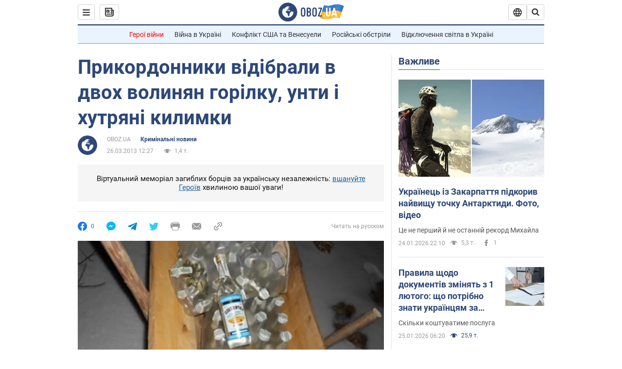

--- FILE ---
content_type: application/x-javascript; charset=utf-8
request_url: https://servicer.idealmedia.io/1418748/1?nocmp=1&sessionId=6975d47e-0a2c9&sessionPage=1&sessionNumberWeek=1&sessionNumber=1&scale_metric_1=64.00&scale_metric_2=256.00&scale_metric_3=100.00&cbuster=1769329790478202402928&pvid=060f46b7-83d4-4e97-9151-ed81d9ff5db7&implVersion=11&lct=1763555100&mp4=1&ap=1&consentStrLen=0&wlid=6ecb9c67-5f52-464e-8599-13732df7198e&uniqId=14993&niet=4g&nisd=false&evt=%5B%7B%22event%22%3A1%2C%22methods%22%3A%5B1%2C2%5D%7D%2C%7B%22event%22%3A2%2C%22methods%22%3A%5B1%2C2%5D%7D%5D&pv=5&jsv=es6&dpr=1&hashCommit=cbd500eb&apt=2013-03-26T12%3A27%3A00&tfre=3713&w=0&h=1&tl=150&tlp=1&sz=0x1&szp=1&szl=1&cxurl=https%3A%2F%2Fincident.obozrevatel.com%2Fukr%2Fcrime%2F69038-prikordonniki-vidibrali-v-dvoh-volinyan-gorilku-unti-i-hutryani-kilimki.htm&ref=&lu=https%3A%2F%2Fincident.obozrevatel.com%2Fukr%2Fcrime%2F69038-prikordonniki-vidibrali-v-dvoh-volinyan-gorilku-unti-i-hutryani-kilimki.htm
body_size: 884
content:
var _mgq=_mgq||[];
_mgq.push(["IdealmediaLoadGoods1418748_14993",[
["ua.tribuna.com","11961719","1","Дерюгина ответила на вопрос, почему развелась с Блохиным","Президент Украинской федерации гимнастики Ирина Дерюгина рассказала, почему завершился ее брак с Олегом Блохиным.– Почему вы развелись?– У него родились дети.","0","","","","F75DehIFYpwedG-WLD47SHNWKjrIXgND_5Jg7qBhSkw0SzVyF_SAN_yRZlnvElbRJP9NESf5a0MfIieRFDqB_Kldt0JdlZKDYLbkLtP-Q-VEiOthQ2dbn2CBgZpSWloT",{"i":"https://s-img.idealmedia.io/n/11961719/45x45/160x0x520x520/aHR0cDovL2ltZ2hvc3RzLmNvbS90LzQyNjAwMi85MjI3NTQ4ODU2NmYyMWU5ODlkYWVlN2NhMjI4NTQ4NS5qcGc.webp?v=1769329790-ew-8nhrhsVGUnVM8LL6vcKfhE10dKxPpkvMasOTDP-E","l":"https://clck.idealmedia.io/pnews/11961719/i/1298901/pp/1/1?h=F75DehIFYpwedG-WLD47SHNWKjrIXgND_5Jg7qBhSkw0SzVyF_SAN_yRZlnvElbRJP9NESf5a0MfIieRFDqB_Kldt0JdlZKDYLbkLtP-Q-VEiOthQ2dbn2CBgZpSWloT&utm_campaign=obozrevatel.com&utm_source=obozrevatel.com&utm_medium=referral&rid=040d5207-f9c8-11f0-9a09-d404e6f97680&tt=Direct&att=3&afrd=296&iv=11&ct=1&gdprApplies=0&muid=q0pOvzWJM8t0&st=-300&mp4=1&h2=RGCnD2pppFaSHdacZpvmnoTb7XFiyzmF87A5iRFByjtRGCPw-Jj4BtYdULfjGweqJaGSQGEi6nxpFvL8b2o0UA**","adc":[],"sdl":0,"dl":"","category":"Спорт","dbbr":0,"bbrt":0,"type":"e","media-type":"static","clicktrackers":[],"cta":"Читати далі","cdt":"","tri":"040d64a2-f9c8-11f0-9a09-d404e6f97680","crid":"11961719"}],],
{"awc":{},"dt":"desktop","ts":"","tt":"Direct","isBot":1,"h2":"RGCnD2pppFaSHdacZpvmnoTb7XFiyzmF87A5iRFByjtRGCPw-Jj4BtYdULfjGweqJaGSQGEi6nxpFvL8b2o0UA**","ats":0,"rid":"040d5207-f9c8-11f0-9a09-d404e6f97680","pvid":"060f46b7-83d4-4e97-9151-ed81d9ff5db7","iv":11,"brid":32,"muidn":"q0pOvzWJM8t0","dnt":2,"cv":2,"afrd":296,"consent":true,"adv_src_id":39175}]);
_mgqp();
